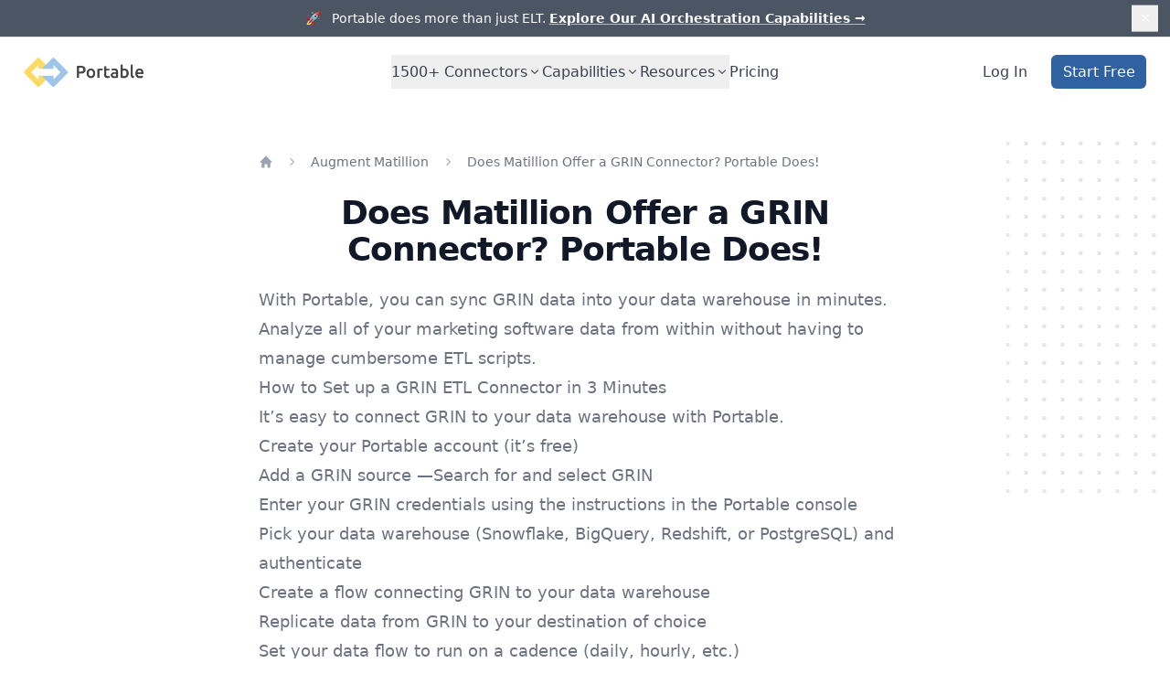

--- FILE ---
content_type: text/html; charset=utf-8
request_url: https://portable.io/learn/does-matillion-have-a-grin-connector
body_size: 6782
content:
<!DOCTYPE html><html><head><meta charSet="utf-8"/><meta name="viewport" content="width=device-width"/><title>Does Matillion Offer a GRIN Connector? Portable Does!</title><meta name="title" property="og:title" content="Does Matillion Offer a GRIN Connector? Portable Does!"/><meta name="description" property="og:description" content="It&#x27;s important to find the right ETL tool to connect GRIN to your data warehouse. Does Matillion offer a GRIN connector? Portable Does!"/><meta name="image" property="og:image"/><meta name="type" property="og:type" content="website"/><meta name="locale" property="og:locale" content="en_US"/><meta name="url" property="og:url" content="https://portable.io/learn/does-matillion-have-a-grin-connector"/><link rel="canonical" href="https://portable.io/learn/does-matillion-have-a-grin-connector"/><meta name="next-head-count" content="10"/><link rel="preload" href="/_next/static/css/318530cbfa2a857e.css" as="style"/><link rel="stylesheet" href="/_next/static/css/318530cbfa2a857e.css" data-n-g=""/><noscript data-n-css=""></noscript><script defer="" nomodule="" src="/_next/static/chunks/polyfills-78c92fac7aa8fdd8.js"></script><script src="/_next/static/chunks/webpack-6ef43a8d4a395f49.js" defer=""></script><script src="/_next/static/chunks/framework-ecc4130bc7a58a64.js" defer=""></script><script src="/_next/static/chunks/main-48a2be0192cdda09.js" defer=""></script><script src="/_next/static/chunks/pages/_app-144b8db1f256c486.js" defer=""></script><script src="/_next/static/chunks/996-0c3b85cea13847a4.js" defer=""></script><script src="/_next/static/chunks/385-293382b8a1fddc7f.js" defer=""></script><script src="/_next/static/chunks/756-9c1e77615d001298.js" defer=""></script><script src="/_next/static/chunks/180-630604fb99c71a53.js" defer=""></script><script src="/_next/static/chunks/pages/learn/%5Bslug%5D-9752fee3f40d7507.js" defer=""></script><script src="/_next/static/mfoKwzUB9FUH-xBiZNLlT/_buildManifest.js" defer=""></script><script src="/_next/static/mfoKwzUB9FUH-xBiZNLlT/_ssgManifest.js" defer=""></script></head><body><div id="__next"><header class="sticky top-0 z-50 bg-white"><div class="border-b border-gray-200"><div class="relative isolate flex items-center justify-center overflow-hidden bg-gray-600 px-6 py-2.5 sm:px-3.5"><p class="text-sm leading-6 text-center text-white">🚀   Portable does more than just ELT.<!-- --> <a class="font-semibold underline underline-offset-4 decoration-white/60 hover:decoration-white" href="/product/ai-automation">Explore Our AI Orchestration Capabilities <span aria-hidden="true">→</span></a></p><button type="button" aria-label="Dismiss" class="absolute right-2 sm:right-4 top-1/2 -translate-y-1/2 p-2 focus-visible:outline focus-visible:outline-2 focus-visible:outline-offset-2 focus-visible:outline-white/80"><svg xmlns="http://www.w3.org/2000/svg" viewBox="0 0 20 20" fill="currentColor" aria-hidden="true" data-slot="icon" class="size-5 text-white"><path d="M6.28 5.22a.75.75 0 0 0-1.06 1.06L8.94 10l-3.72 3.72a.75.75 0 1 0 1.06 1.06L10 11.06l3.72 3.72a.75.75 0 1 0 1.06-1.06L11.06 10l3.72-3.72a.75.75 0 0 0-1.06-1.06L10 8.94 6.28 5.22Z"></path></svg></button></div></div><nav aria-label="Global" class="mx-auto flex max-w-7xl items-center justify-between p-6 lg:px-8"><div class="flex lg:flex-1"><a class="-m-1.5 p-1.5" href="/"><span class="sr-only">Portable</span><img class="h-8 w-auto sm:h-10" src="/portable_logo_black.png" alt="Portable Logo"/></a></div><div class="flex lg:hidden"><button type="button" class="-m-2.5 inline-flex items-center justify-center rounded-md p-2.5 text-gray-700"><span class="sr-only">Open main menu</span><svg xmlns="http://www.w3.org/2000/svg" fill="none" viewBox="0 0 24 24" stroke-width="1.5" stroke="currentColor" aria-hidden="true" data-slot="icon" class="h-6 w-6"><path stroke-linecap="round" stroke-linejoin="round" d="M3.75 6.75h16.5M3.75 12h16.5m-16.5 5.25h16.5"></path></svg></button></div><nav class="hidden lg:flex lg:gap-x-12"><div data-headlessui-state=""><button class="inline-flex items-center gap-x-1 py-2 leading-6 text-base font-medium text-gray-700 hover:text-gray-900 focus:outline-none" type="button" aria-expanded="false" data-headlessui-state=""><span>1500+<!-- --> Connectors</span><svg xmlns="http://www.w3.org/2000/svg" viewBox="0 0 20 20" fill="currentColor" aria-hidden="true" data-slot="icon" class="h-5 w-5 -mt-0.5 transition-transform rotate-0"><path fill-rule="evenodd" d="M5.22 8.22a.75.75 0 0 1 1.06 0L10 11.94l3.72-3.72a.75.75 0 1 1 1.06 1.06l-4.25 4.25a.75.75 0 0 1-1.06 0L5.22 9.28a.75.75 0 0 1 0-1.06Z" clip-rule="evenodd"></path></svg></button></div><div data-headlessui-state=""><button class="inline-flex items-center gap-x-1 py-2 leading-6 text-base font-medium text-gray-700 hover:text-gray-900 focus:outline-none" type="button" aria-expanded="false" data-headlessui-state=""><span>Capabilities</span><svg xmlns="http://www.w3.org/2000/svg" viewBox="0 0 20 20" fill="currentColor" aria-hidden="true" data-slot="icon" class="h-5 w-5 -mt-0.5 transition-transform rotate-0"><path fill-rule="evenodd" d="M5.22 8.22a.75.75 0 0 1 1.06 0L10 11.94l3.72-3.72a.75.75 0 1 1 1.06 1.06l-4.25 4.25a.75.75 0 0 1-1.06 0L5.22 9.28a.75.75 0 0 1 0-1.06Z" clip-rule="evenodd"></path></svg></button></div><div data-headlessui-state=""><button class="inline-flex items-center gap-x-1 py-2 leading-6 text-base font-medium text-gray-700 hover:text-gray-900 focus:outline-none" type="button" aria-expanded="false" data-headlessui-state=""><span>Resources</span><svg xmlns="http://www.w3.org/2000/svg" viewBox="0 0 20 20" fill="currentColor" aria-hidden="true" data-slot="icon" class="h-5 w-5 -mt-0.5 transition-transform rotate-0"><path fill-rule="evenodd" d="M5.22 8.22a.75.75 0 0 1 1.06 0L10 11.94l3.72-3.72a.75.75 0 1 1 1.06 1.06l-4.25 4.25a.75.75 0 0 1-1.06 0L5.22 9.28a.75.75 0 0 1 0-1.06Z" clip-rule="evenodd"></path></svg></button></div><a class="inline-flex items-center gap-x-1 py-2 leading-6 text-base font-medium text-gray-700 hover:text-gray-900 focus:outline-none" href="/pricing">Pricing</a></nav><div hidden="" style="position:fixed;top:1px;left:1px;width:1px;height:0;padding:0;margin:-1px;overflow:hidden;clip:rect(0, 0, 0, 0);white-space:nowrap;border-width:0;display:none"></div><div class="hidden lg:flex lg:flex-1 lg:justify-end items-center space-x-8"><a class="inline-flex items-center gap-x-1 py-2 leading-6 text-base font-medium text-gray-700 hover:text-gray-900 focus:outline-none" href="https://app.portable.io/">Log In</a><a class="inline-flex items-center justify-center px-4 py-2 rounded-md text-base font-medium text-white bg-[#3061A1] hover:bg-[#4075B2]" href="https://app.portable.io/signup?utm_source=header&amp;utm_page=">Start Free</a></div></nav><div hidden="" style="position:fixed;top:1px;left:1px;width:1px;height:0;padding:0;margin:-1px;overflow:hidden;clip:rect(0, 0, 0, 0);white-space:nowrap;border-width:0;display:none"></div></header><div class="relative overflow-hidden bg-white py-16"><div class="hidden lg:absolute lg:inset-y-0 lg:block lg:h-full lg:w-full lg:[overflow-anchor:none]"><div class="relative mx-auto h-full max-w-prose text-lg" aria-hidden="true"><svg class="absolute top-12 left-full translate-x-32 transform" width="404" height="384" fill="none" viewBox="0 0 404 384"><defs><pattern id="74b3fd99-0a6f-4271-bef2-e80eeafdf357" x="0" y="0" width="20" height="20" patternUnits="userSpaceOnUse"><rect x="0" y="0" width="4" height="4" class="text-gray-200" fill="currentColor"></rect></pattern></defs><rect width="404" height="384" fill="url(#74b3fd99-0a6f-4271-bef2-e80eeafdf357)"></rect></svg><svg class="absolute top-1/2 right-full -translate-y-1/2 -translate-x-32 transform" width="404" height="384" fill="none" viewBox="0 0 404 384"><defs><pattern id="f210dbf6-a58d-4871-961e-36d5016a0f49" x="0" y="0" width="20" height="20" patternUnits="userSpaceOnUse"><rect x="0" y="0" width="4" height="4" class="text-gray-200" fill="currentColor"></rect></pattern></defs><rect width="404" height="384" fill="url(#f210dbf6-a58d-4871-961e-36d5016a0f49)"></rect></svg><svg class="absolute bottom-12 left-full translate-x-32 transform" width="404" height="384" fill="none" viewBox="0 0 404 384"><defs><pattern id="d3eb07ae-5182-43e6-857d-35c643af9034" x="0" y="0" width="20" height="20" patternUnits="userSpaceOnUse"><rect x="0" y="0" width="4" height="4" class="text-gray-200" fill="currentColor"></rect></pattern></defs><rect width="404" height="384" fill="url(#d3eb07ae-5182-43e6-857d-35c643af9034)"></rect></svg></div></div><div class="relative px-4 sm:px-6 lg:px-8"><div class="mx-auto max-w-prose text-lg"><nav class="flex mb-8" aria-label="Breadcrumb"><ol role="list" class="flex items-center space-x-4"><li><div class="text-gray-400 hover:text-gray-500"><a href="/learn"><svg xmlns="http://www.w3.org/2000/svg" viewBox="0 0 20 20" fill="currentColor" aria-hidden="true" data-slot="icon" class="h-5 w-5 flex-shrink-0"><path fill-rule="evenodd" d="M9.293 2.293a1 1 0 0 1 1.414 0l7 7A1 1 0 0 1 17 11h-1v6a1 1 0 0 1-1 1h-2a1 1 0 0 1-1-1v-3a1 1 0 0 0-1-1H9a1 1 0 0 0-1 1v3a1 1 0 0 1-1 1H5a1 1 0 0 1-1-1v-6H3a1 1 0 0 1-.707-1.707l7-7Z" clip-rule="evenodd"></path></svg><span class="sr-only">Home</span></a></div></li><li><div class="flex items-center"><svg xmlns="http://www.w3.org/2000/svg" viewBox="0 0 20 20" fill="currentColor" aria-hidden="true" data-slot="icon" class="h-5 w-5 flex-shrink-0 text-gray-400"><path fill-rule="evenodd" d="M8.22 5.22a.75.75 0 0 1 1.06 0l4.25 4.25a.75.75 0 0 1 0 1.06l-4.25 4.25a.75.75 0 0 1-1.06-1.06L11.94 10 8.22 6.28a.75.75 0 0 1 0-1.06Z" clip-rule="evenodd"></path></svg><a class="ml-4 text-sm font-medium text-gray-500 hover:text-gray-700" aria-current="false" href="/learn/tag/augment-matillion">Augment Matillion</a></div></li><li><div class="flex items-center"><svg xmlns="http://www.w3.org/2000/svg" viewBox="0 0 20 20" fill="currentColor" aria-hidden="true" data-slot="icon" class="h-5 w-5 flex-shrink-0 text-gray-400"><path fill-rule="evenodd" d="M8.22 5.22a.75.75 0 0 1 1.06 0l4.25 4.25a.75.75 0 0 1 0 1.06l-4.25 4.25a.75.75 0 0 1-1.06-1.06L11.94 10 8.22 6.28a.75.75 0 0 1 0-1.06Z" clip-rule="evenodd"></path></svg><a class="ml-4 text-sm font-medium text-gray-500 hover:text-gray-700" aria-current="page" href="/learn/does-matillion-have-a-grin-connector">Does Matillion Offer a GRIN Connector? Portable Does!</a></div></li></ol></nav><h1><span class="mt-2 block text-center text-3xl font-bold leading-8 tracking-tight text-gray-900 sm:text-4xl">Does Matillion Offer a GRIN Connector? Portable Does!</span></h1></div><div class="prose prose-lg prose-blue mx-auto mt-6 text-gray-500"><p>With Portable, you can sync GRIN data into your data warehouse in minutes. Analyze all of your
marketing software data from within  without having to manage cumbersome ETL scripts.</p>
<h2>How to Set up a GRIN ETL Connector in 3 Minutes</h2>
<p>It’s easy to connect GRIN to your data warehouse with Portable.</p>
<ol>
<li><a href="https://app.portable.io/signup">Create your Portable account</a> (it’s free)</li>
<li>Add a GRIN source —Search for and select GRIN</li>
<li>Enter your GRIN credentials using the instructions in the Portable console</li>
<li>Pick your data warehouse (Snowflake, BigQuery, Redshift, or PostgreSQL) and authenticate</li>
<li>Create a flow connecting GRIN to your data warehouse</li>
<li>Replicate data from GRIN to your destination of choice</li>
<li>Set your data flow to run on a cadence (daily, hourly, etc.)</li>
</ol>
<h2>The Benefits of a No-Code GRIN ETL Solution</h2>
<p>Business intelligence teams love creating value from data. And the easiest way to get started is by using a no-code tool
like Matillion for the most common data sources:</p>
<ul>
<li><strong>Applications like:</strong> Google Ads, Google Analytics, Google Sheets, Facebook Ads, LinkedIn Ads, Salesforce, Shopify,
etc.</li>
<li><strong>Databases like:</strong> MySQL, SQL Server, MongoDB, etc.</li>
</ul>
<p>By using a SaaS ETL solution like Matillion or Portable, you can focus your efforts on building dashboards,
writing SQL, and generating business value instead of deploying and maintaining infrastructure.</p>
<h2>What’s included in Matillion’s product?</h2>
<ol>
<li>110+ data source connectors</li>
<li>Available in both cloud-based and on-premise versions</li>
<li>Cloud-based GUI-based data transformations</li>
<li>Pricing model based on consumption</li>
<li>Integration with Matillion Data Loader and Matillion ETL</li>
</ol>
<p>Matillion is a great place to get started, but as you build out your data team, you will start to receive more
nuanced requests for analytics.</p>
<p>As more requests for insights make their way into your backlog, you won’t be able to repurpose data from your existing
data sources (like your product database and CRM system) into new dashboards, so you will need to integrate
GRIN and other bespoke applications into your data warehouse.</p>
<p>The question is: How?</p>
<h2>What Is the Best Solution for Bespoke Long-Tail Connectors Like GRIN</h2>
<p>GRIN isn’t the most niche platform out there, but it’s not as common as Salesforce, SAP, or Oracle.
(Trust us, there are some pretty <a href="/connectors">niche connectors</a> out there. We’ve integrated with
them!)</p>
<p>As you search for a reliable way to sync data from GRIN to Snowflake, BigQuery, Redshift, or PostgreSQL,
it’s important to understand your options.</p>
<h3>Problem: The options for a GRIN connector aren’t great</h3>
<p>Historically, your options for a GRIN data pipeline were limited:</p>
<ol>
<li>Read the GRIN API documentation and build a custom integration yourself</li>
<li>Find a way to build and maintain your custom connector within Matillion</li>
<li>Hire a data consultant to build and maintain the data pipeline</li>
<li>Ignore the request, give up on accessing the data, and don’t build the dashboard</li>
</ol>
<h3>Solution: Portable already has a prebuilt GRIN connector</h3>
<p>Without writing a line of code you can start syncing data from GRIN to your
data warehouse, today. Here are four common GRIN integrations you can try out.</p>
<ol>
<li><a href="/connectors/grin/snowflake">GRIN to Snowflake Integration</a></li>
<li><a href="/connectors/grin/bigquery">GRIN to Google BigQuery Integration</a></li>
<li><a href="/connectors/grin/redshift">GRIN to Amazon Redshift Integration</a></li>
<li><a href="/connectors/grin/postgresql">GRIN to PostgreSQL Integration</a></li>
</ol>
<p>Once you sync data with Portable, it’s easy to get the information you need. Our team is always excited to add new
connectors, new endpoints, and new fields —development is fast and entirely free.</p>
<h2>How Do You Create Value From a GRIN ETL Pipeline?</h2>
<p>At Portable, we handle the development and maintenance of your GRIN pipeline, so you can focus on
creating business value with analytics, automation, and external data products.</p>
<p>Here are a few ideas for sales analytics dashboards to help get you started creating value from your GRIN
integration.</p>
<ol>
<li><strong>Open Tasks (By Assignee)</strong> —If your team is analyzing tasks, it&#x27;s easy to build a quick summary of open tasks
for each assignee to help to keep everyone in the loop.</li>
<li><strong>Overdue Tasks (By Project)</strong> —Every once in a while, tasks are delayed. Setting up alerts or notifications
when tasks are overdue within a project can help your team stay on track.</li>
<li><strong>Average Time To Complete Tasks (By Month Created)</strong> —For operational teams and support teams, the completion
time for tasks can be a great metric to help streamline processes. By showing trend data of the average time to
complete tasks, you can better understand how your operational initiatives are working and consistently strive to
support clients in real time.</li>
</ol>
<p>During the process of converting raw data into insights, you should check out tools like DBT, Coalesce, and Narrator for
transformation, and tools like Mode, Looker, Tableau, Retool, and Power BI to generate dashboards and insights for users.</p>
<h2>What Are the Benefits of Using Portable for Your GRIN ETL Workflow?</h2>
<p>In addition to providing a reliable, no-code, simple integration from GRIN to your data warehouse,
Portable includes all of the functionality you would expect from a best-in-class data integration tool:</p>
<ol>
<li>300+ data source connectors</li>
<li>Support for the major data warehouses as destinations</li>
<li>Unlimited data volumes</li>
<li>Free development of new data sources</li>
<li>Email and Slack notifications</li>
<li>Hands-on support and maintenance</li>
</ol>
<p>And in addition to GRIN, Portable offers over 300 other data sources. Some of the
applications are widely used tools like Mailchimp, Zendesk, Twilio, Jira, or Asana, while other tools are much more
industry-specific and nuanced.</p>
<h2>Ready to Get Started? Sign up for Portable Today!</h2>
<p>Pricing is simple, predictable, and based on connectors instead of data volume.</p>
<p>It’s free to sign up and start moving GRIN data.</p></div></div></div><footer class="bg-white" aria-labelledby="footer-heading"><h2 id="footer-heading" class="sr-only">Footer</h2><div class="max-w-7xl mx-auto py-12 px-4 sm:px-6 lg:py-16 lg:px-8"><div class="xl:grid xl:grid-cols-3 xl:gap-8"><div class="xl:col-span-1"><button href="/"><img class="h-16" src="/portable_icon_square.png" alt="Portable"/></button><p class="text-gray-500 text-base mt-8">244 5th Avenue, Suite #B43</p><p class="text-gray-500 text-base mb-4">New York, NY 10001</p><p class="text-gray-500 text-base"><a href="/cdn-cgi/l/email-protection" class="__cf_email__" data-cfemail="583b37362c393b2c1828372a2c393a343d763137">[email&#160;protected]</a></p></div><div class="mt-12 grid grid-cols-2 gap-8 xl:mt-0 xl:col-span-2"><div class="md:grid md:grid-cols-4 md:gap-6 col-span-2"><div class="mt-12 md:mt-0"><h3 class="text-sm font-semibold text-gray-400 tracking-wider uppercase">Product</h3><ul role="list" class="mt-4 space-y-4"><li><a class="text-base text-gray-500 hover:text-gray-900" href="/connectors">Connector Catalog</a></li><li><a class="text-base text-gray-500 hover:text-gray-900" href="/pricing">Pricing</a></li><li><a class="text-base text-gray-500 hover:text-gray-900" href="https://developer.portable.io/">API Documentation</a></li></ul></div><div><h3 class="text-sm font-semibold text-gray-400 tracking-wider uppercase">Solutions</h3><ul role="list" class="mt-4 space-y-4"><li><a class="text-base text-gray-500 hover:text-gray-900" href="/product/snowflake-etl-connectors">Snowflake ETL</a></li><li><a class="text-base text-gray-500 hover:text-gray-900" href="/product/bigquery-etl-connectors">BigQuery ETL</a></li><li><a class="text-base text-gray-500 hover:text-gray-900" href="/product/redshift-etl-connectors">Redshift ETL</a></li><li><a class="text-base text-gray-500 hover:text-gray-900" href="/product/postgresql-etl-connectors">PostgreSQL ETL</a></li></ul></div><div class="mt-12 md:mt-0"><h3 class="text-sm font-semibold text-gray-400 tracking-wider uppercase">Resources</h3><ul role="list" class="mt-4 space-y-4"><li><a class="text-base text-gray-500 hover:text-gray-900" href="/learn/best-etl-tools">100 Best ETL Tools</a></li><li><a class="text-base text-gray-500 hover:text-gray-900" href="/learn/top-5-elt-tools-for-your-modern-data-stack">Top ELT Tools</a></li><li><a class="text-base text-gray-500 hover:text-gray-900" href="/amazon-selling-partners">Products for Amazon Selling Partners</a></li><li><a class="text-base text-gray-500 hover:text-gray-900" href="/fulfillment">Fulfillment</a></li></ul></div><div class="mt-12 md:mt-0"><h3 class="text-sm font-semibold text-gray-400 tracking-wider uppercase">Legal</h3><ul role="list" class="mt-4 space-y-4"><li><a class="text-base text-gray-500 hover:text-gray-900" href="/security">Security</a></li><li><a class="text-base text-gray-500 hover:text-gray-900" href="/privacy">Privacy</a></li><li><a class="text-base text-gray-500 hover:text-gray-900" href="/terms">Terms</a></li></ul></div></div></div></div><div class="mt-12 border-t border-gray-200 pt-8"><p class="text-base text-gray-400 xl:text-center">© <!-- -->2026<!-- --> Portable, Inc. All rights reserved.<!-- --> </p></div></div></footer></div><script data-cfasync="false" src="/cdn-cgi/scripts/5c5dd728/cloudflare-static/email-decode.min.js"></script><script id="__NEXT_DATA__" type="application/json">{"props":{"pageProps":{"title":"Does Matillion Offer a GRIN Connector? Portable Does!","slug":"does-matillion-have-a-grin-connector","summary":"It's important to find the right ETL tool to connect GRIN to your data warehouse. Does Matillion offer a GRIN connector? Portable Does!","markdownContent":"\nWith Portable, you can sync GRIN data into your data warehouse in minutes. Analyze all of your\nmarketing software data from within  without having to manage cumbersome ETL scripts.\n\n## How to Set up a GRIN ETL Connector in 3 Minutes\n\nIt’s easy to connect GRIN to your data warehouse with Portable.\n\n1. [Create your Portable account](https://app.portable.io/signup) (it’s free)\n2. Add a GRIN source \u0026mdash;Search for and select GRIN\n3. Enter your GRIN credentials using the instructions in the Portable console\n4. Pick your data warehouse (Snowflake, BigQuery, Redshift, or PostgreSQL) and authenticate\n5. Create a flow connecting GRIN to your data warehouse\n6. Replicate data from GRIN to your destination of choice\n7. Set your data flow to run on a cadence (daily, hourly, etc.)\n\n## The Benefits of a No-Code GRIN ETL Solution\n\nBusiness intelligence teams love creating value from data. And the easiest way to get started is by using a no-code tool\nlike Matillion for the most common data sources:\n\n- **Applications like:** Google Ads, Google Analytics, Google Sheets, Facebook Ads, LinkedIn Ads, Salesforce, Shopify,\n  etc.\n- **Databases like:** MySQL, SQL Server, MongoDB, etc.\n\nBy using a SaaS ETL solution like Matillion or Portable, you can focus your efforts on building dashboards,\nwriting SQL, and generating business value instead of deploying and maintaining infrastructure.\n\n## What’s included in Matillion’s product?\n\n1. 110+ data source connectors\n2. Available in both cloud-based and on-premise versions\n3. Cloud-based GUI-based data transformations\n4. Pricing model based on consumption\n5. Integration with Matillion Data Loader and Matillion ETL\n\nMatillion is a great place to get started, but as you build out your data team, you will start to receive more\nnuanced requests for analytics.\n\nAs more requests for insights make their way into your backlog, you won’t be able to repurpose data from your existing\ndata sources (like your product database and CRM system) into new dashboards, so you will need to integrate\nGRIN and other bespoke applications into your data warehouse.\n\nThe question is: How?\n\n## What Is the Best Solution for Bespoke Long-Tail Connectors Like GRIN\n\nGRIN isn’t the most niche platform out there, but it’s not as common as Salesforce, SAP, or Oracle.\n(Trust us, there are some pretty [niche connectors](/connectors) out there. We’ve integrated with\nthem!)\n\nAs you search for a reliable way to sync data from GRIN to Snowflake, BigQuery, Redshift, or PostgreSQL,\nit’s important to understand your options.\n\n### Problem: The options for a GRIN connector aren’t great\n\nHistorically, your options for a GRIN data pipeline were limited:\n\n1) Read the GRIN API documentation and build a custom integration yourself\n2) Find a way to build and maintain your custom connector within Matillion\n3) Hire a data consultant to build and maintain the data pipeline\n4) Ignore the request, give up on accessing the data, and don’t build the dashboard\n\n### Solution: Portable already has a prebuilt GRIN connector\n\nWithout writing a line of code you can start syncing data from GRIN to your\ndata warehouse, today. Here are four common GRIN integrations you can try out.\n\n1. [GRIN to Snowflake Integration](/connectors/grin/snowflake)\n2. [GRIN to Google BigQuery Integration](/connectors/grin/bigquery)\n3. [GRIN to Amazon Redshift Integration](/connectors/grin/redshift)\n4. [GRIN to PostgreSQL Integration](/connectors/grin/postgresql)\n\nOnce you sync data with Portable, it’s easy to get the information you need. Our team is always excited to add new\nconnectors, new endpoints, and new fields \u0026mdash;development is fast and entirely free.\n\n## How Do You Create Value From a GRIN ETL Pipeline?\n\nAt Portable, we handle the development and maintenance of your GRIN pipeline, so you can focus on\ncreating business value with analytics, automation, and external data products.\n\nHere are a few ideas for sales analytics dashboards to help get you started creating value from your GRIN\nintegration.\n\n1. **Open Tasks (By Assignee)** \u0026mdash;If your team is analyzing tasks, it's easy to build a quick summary of open tasks\n   for each assignee to help to keep everyone in the loop.\n2. **Overdue Tasks (By Project)** \u0026mdash;Every once in a while, tasks are delayed. Setting up alerts or notifications\n   when tasks are overdue within a project can help your team stay on track.\n3. **Average Time To Complete Tasks (By Month Created)** \u0026mdash;For operational teams and support teams, the completion\n   time for tasks can be a great metric to help streamline processes. By showing trend data of the average time to\n   complete tasks, you can better understand how your operational initiatives are working and consistently strive to\n   support clients in real time.\n\nDuring the process of converting raw data into insights, you should check out tools like DBT, Coalesce, and Narrator for\ntransformation, and tools like Mode, Looker, Tableau, Retool, and Power BI to generate dashboards and insights for users.\n\n## What Are the Benefits of Using Portable for Your GRIN ETL Workflow?\n\nIn addition to providing a reliable, no-code, simple integration from GRIN to your data warehouse,\nPortable includes all of the functionality you would expect from a best-in-class data integration tool:\n\n1. 300+ data source connectors\n2. Support for the major data warehouses as destinations\n3. Unlimited data volumes\n4. Free development of new data sources\n5. Email and Slack notifications\n6. Hands-on support and maintenance\n\nAnd in addition to GRIN, Portable offers over 300 other data sources. Some of the\napplications are widely used tools like Mailchimp, Zendesk, Twilio, Jira, or Asana, while other tools are much more\nindustry-specific and nuanced.\n\n## Ready to Get Started? Sign up for Portable Today!\n\nPricing is simple, predictable, and based on connectors instead of data volume.\n\nIt’s free to sign up and start moving GRIN data.\n  ","breadcrumbs":[{"name":"Augment Matillion","url":"/learn/tag/augment-matillion"},{"name":"Does Matillion Offer a GRIN Connector? Portable Does!","url":"/learn/does-matillion-have-a-grin-connector"}]},"__N_SSG":true},"page":"/learn/[slug]","query":{"slug":"does-matillion-have-a-grin-connector"},"buildId":"mfoKwzUB9FUH-xBiZNLlT","isFallback":false,"gsp":true,"scriptLoader":[]}</script></body></html>

--- FILE ---
content_type: application/javascript; charset=UTF-8
request_url: https://portable.io/_next/static/chunks/pages/index-496aeeb8ee5e2085.js
body_size: 13400
content:
(self.webpackChunk_N_E=self.webpackChunk_N_E||[]).push([[405],{8312:function(e,t,s){(window.__NEXT_P=window.__NEXT_P||[]).push(["/",function(){return s(6604)}])},6436:function(e,t,s){"use strict";var a=s(5893),n=s(9005),l=s(7294),r=s(1664),i=s.n(r);t.Z=()=>{let[e,t]=(0,l.useState)(!1);return e?(0,a.jsx)("div",{className:"relative bg-blue-600",children:(0,a.jsxs)("div",{className:"max-w-7xl mx-auto py-3 px-3 sm:px-6 lg:px-8",children:[(0,a.jsx)("div",{className:"pr-16 sm:text-center sm:px-16",children:(0,a.jsxs)("p",{className:"font-medium text-white",children:[(0,a.jsx)("span",{className:"md:hidden",children:"We launched a blog for data teams!"}),(0,a.jsx)("span",{className:"hidden md:inline",children:"We launched a blog to share ideas for data teams!"}),(0,a.jsx)("span",{className:"block sm:ml-2 sm:inline-block",children:(0,a.jsxs)(i(),{href:"/learn",passHref:!0,className:"text-white font-bold underline",children:[" ","Check it out",(0,a.jsx)("span",{"aria-hidden":"true",children:"→"})]})})]})}),(0,a.jsx)("div",{className:"absolute inset-y-0 right-0 pt-1 pr-1 flex items-start sm:pt-1 sm:pr-2 sm:items-start",children:(0,a.jsxs)("button",{type:"button",className:"flex p-2 rounded-md hover:bg-blue-500 focus:outline-none focus:ring-2 focus:ring-white",onClick:()=>t(!1),children:[(0,a.jsx)("span",{className:"sr-only",children:"Dismiss"}),(0,a.jsx)(n.Z,{className:"h-6 w-6 text-white","aria-hidden":"true"})]})})]})}):(0,a.jsx)(a.Fragment,{})}},3828:function(e,t,s){"use strict";s.d(t,{Z:function(){return l}});var a=s(5893),n=s(7294);function l(e){let{isOpen:t,onClose:s}=e,[l,r]=(0,n.useState)([]),[i,o]=(0,n.useState)(""),[c,d]=(0,n.useState)(!1),[m,x]=(0,n.useState)("connector"),[h,u]=(0,n.useState)(""),[g,p]=(0,n.useState)(""),f=(0,n.useRef)(null),b=()=>{var e;null===(e=f.current)||void 0===e||e.scrollIntoView({behavior:"smooth"})};(0,n.useEffect)(()=>{b()},[l]),(0,n.useEffect)(()=>{t&&0===l.length&&r([{id:"1",text:"Hi! I'd be happy to help you request a custom connector. What connector do you need?",isBot:!0,timestamp:new Date}])},[t,l.length]);let j=function(e){let t=arguments.length>1&&void 0!==arguments[1]&&arguments[1],s={id:Date.now().toString(),text:e,isBot:t,timestamp:new Date};r(e=>[...e,s])},v=async(e,t)=>{try{if(!(await fetch("/api/connector-request",{method:"POST",headers:{"Content-Type":"application/json"},body:JSON.stringify({connectorName:e,userEmail:t})})).ok)throw Error("Failed to send request");return!0}catch(e){return console.error("Error sending connector request:",e),!1}},w=async e=>{if(e.preventDefault(),!i.trim()||c)return;let t=i.trim();j(t,!1),o(""),d(!0),setTimeout(async()=>{"connector"===m?(u(t),j("Great! Now I'll need your email address to send you updates on the connector development.",!0),x("email")):"email"===m&&(p(t),await v(h,t)?j("Perfect! I've sent your connector request to our team. We'll be in touch soon with updates on the development timeline. Thank you!",!0):j("I apologize, but there was an issue sending your request. Please try again or contact support@portable.io directly.",!0),x("complete"),setTimeout(()=>{s(),y()},3500)),d(!1)},1e3)},y=()=>{r([]),o(""),x("connector"),u(""),p(""),d(!1)};return t?(0,a.jsx)("div",{className:"fixed inset-0 bg-black bg-opacity-50 flex items-center justify-center z-50 p-4",children:(0,a.jsxs)("div",{className:"bg-white rounded-2xl shadow-xl w-full max-w-md max-h-[80vh] flex flex-col",children:[(0,a.jsxs)("div",{className:"flex items-center justify-between p-6 border-b border-gray-200",children:[(0,a.jsx)("h2",{className:"text-xl font-semibold text-gray-900",children:"Request Custom Connector"}),(0,a.jsx)("button",{onClick:()=>{s(),y()},className:"text-gray-400 hover:text-gray-600 transition",children:(0,a.jsx)("svg",{className:"w-6 h-6",fill:"none",stroke:"currentColor",viewBox:"0 0 24 24",children:(0,a.jsx)("path",{strokeLinecap:"round",strokeLinejoin:"round",strokeWidth:2,d:"M6 18L18 6M6 6l12 12"})})})]}),(0,a.jsxs)("div",{className:"flex-1 overflow-y-auto p-6 space-y-4",children:[l.map(e=>(0,a.jsx)("div",{className:"flex ".concat(e.isBot?"justify-start":"justify-end"),children:(0,a.jsxs)("div",{className:"max-w-[80%] p-3 rounded-2xl ".concat(e.isBot?"bg-gray-100 text-gray-900":"bg-[#3061A1] text-white"),children:[(0,a.jsx)("p",{className:"text-sm",children:e.text}),(0,a.jsx)("p",{className:"text-xs mt-1 ".concat(e.isBot?"text-gray-500":"text-blue-100"),children:e.timestamp.toLocaleTimeString([],{hour:"2-digit",minute:"2-digit"})})]})},e.id)),c&&(0,a.jsx)("div",{className:"flex justify-start",children:(0,a.jsx)("div",{className:"bg-gray-100 text-gray-900 p-3 rounded-2xl",children:(0,a.jsxs)("div",{className:"flex space-x-1",children:[(0,a.jsx)("div",{className:"w-2 h-2 bg-gray-400 rounded-full animate-bounce",style:{animationDelay:"0s"}}),(0,a.jsx)("div",{className:"w-2 h-2 bg-gray-400 rounded-full animate-bounce",style:{animationDelay:"0.1s"}}),(0,a.jsx)("div",{className:"w-2 h-2 bg-gray-400 rounded-full animate-bounce",style:{animationDelay:"0.2s"}})]})})}),(0,a.jsx)("div",{ref:f})]}),"complete"!==m&&(0,a.jsx)("div",{className:"p-6 border-t border-gray-200",children:(0,a.jsxs)("form",{onSubmit:w,className:"flex gap-2",children:[(0,a.jsx)("input",{type:"email"===m?"email":"text",value:i,onChange:e=>o(e.target.value),placeholder:"connector"===m?"Type the connector name...":"Enter your email address...",className:"flex-1 px-4 py-2 border border-gray-300 rounded-lg focus:outline-none focus:ring-2 focus:ring-[#3061A1] focus:border-transparent",disabled:c,required:!0}),(0,a.jsx)("button",{type:"submit",disabled:c||!i.trim(),className:"px-6 py-2 bg-[#3061A1] text-white rounded-lg hover:bg-[#2a558b] disabled:opacity-50 disabled:cursor-not-allowed transition",children:"Send"})]})})]})}):null}},7791:function(e,t,s){"use strict";s.d(t,{Z:function(){return r}});var a=s(5893),n=s(7294),l=s(2280);function r(){let[e,t]=(0,n.useState)([]),[s,r]=(0,n.useState)(""),[i,o]=(0,n.useState)(!1),[c,d]=(0,n.useState)("initial"),[m,x]=(0,n.useState)(""),[h,u]=(0,n.useState)(""),[g,p]=(0,n.useState)(!1),f=(0,n.useRef)(null),b=(0,n.useRef)(null);(0,n.useEffect)(()=>{if(f.current){let{scrollHeight:e,clientHeight:t}=f.current;f.current.scrollTo({top:e-t,behavior:"smooth"})}},[e,i,c]),(0,n.useEffect)(()=>{if("initial"===c){p(!0);let e=setTimeout(()=>{p(!1),j("Hi there! How can we help you today?",!0),d("menu")},1e3);return()=>clearTimeout(e)}},[c]);let j=function(e){let s=arguments.length>1&&void 0!==arguments[1]&&arguments[1],a=arguments.length>2&&void 0!==arguments[2]&&arguments[2],n={id:Math.random().toString(36).substr(2,9),text:e,isBot:s,isHtml:a,timestamp:new Date};t(e=>[...e,n])},v=e=>/^[^\s@]+@[^\s@]+\.[^\s@]+$/.test(e.trim()),w=()=>m.startsWith("Connector Request:")?"Any extra details? (source system, objects/endpoints, frequency, auth method)":m.startsWith("Support/Troubleshoot:")?"Anything else we should know? (expected vs actual behavior, errors, screenshots/logs)":m.startsWith("Demo Request:")?"What should we tailor the demo to? (use case, tools, timeline)":"Any additional context you'd like to share?",y=e=>{j(e,!1),o(!0),setTimeout(()=>{o(!1),"Get a demo"===e?(x("Demo Request:"),j("Great choice! You can book a demo directly here: <a href='http://portable.io/get-a-demo' target='_blank' class='underline font-bold text-[#3061A1]'>portable.io/get-a-demo</a>",!0,!0),j("If you’d like us to reach out, share a bit of context below — data sources you care about, your analytics environment, and where your company is based.",!0),d("context")):"Request a connector"===e?(x("Connector Request:"),j("Which integrations or endpoints are you looking for? We'll see if we have them prebuilt or if we can build them for you.",!0),d("connector")):"Troubleshoot"===e&&(x("Support/Troubleshoot:"),j("Sorry to hear you're having trouble — can you describe the issue? (what you expected, what happened, any error text)",!0),d("context"))},800)},N=async(e,t)=>{try{return(await fetch("/api/connector-request",{method:"POST",headers:{"Content-Type":"application/json"},body:JSON.stringify({connectorName:e,userEmail:t})})).ok}catch(e){return!1}},k=async e=>{if(e.preventDefault(),!s.trim()||i)return;let t=s.trim();j(t,!1),r(""),o(!0),setTimeout(async()=>{if("connector"===c){x(e=>"".concat(e,"\nContext: ").concat(t)),j(w(),!0),d("context"),o(!1);return}if("context"===c){x(e=>"".concat(e,"\nMore context: ").concat(t)),j("Thanks! What's the best email to reach you at?",!0),d("email"),o(!1);return}if("email"===c){if(!v(t)){j("That doesn't look like a valid email. Please enter something like name@company.com.",!0),o(!1);return}u(t),await N(m,t)?(j("Perfect — we’ve sent your request to our team. We’ll be in touch soon. Thank you!",!0),d("complete")):j("Hmm — something went wrong sending that. Please try again in a moment.",!0),o(!1);return}o(!1)},600)};return(0,a.jsx)("div",{className:"w-full h-full max-w-full mx-auto",children:(0,a.jsxs)("div",{className:"bg-white rounded-2xl shadow-xl w-full flex flex-col border border-gray-100 h-[450px] overflow-hidden",children:[(0,a.jsxs)("div",{className:"flex items-center justify-between p-4 border-b border-gray-200 shrink-0",children:[(0,a.jsxs)("div",{className:"flex items-center",children:[(0,a.jsx)("img",{src:"/ethan.jpeg",alt:"Support",className:"w-8 h-8 rounded-full object-cover mr-2 border border-gray-300"}),(0,a.jsx)("h2",{className:"text-lg font-semibold text-gray-900",children:"Portable Support"})]}),(0,a.jsx)("button",{onClick:()=>{t([]),r(""),d("initial"),x(""),u(""),o(!1)},className:"text-gray-400 hover:text-gray-600 transition",children:(0,a.jsx)(l.Z,{className:"w-5 h-5"})})]}),(0,a.jsxs)("div",{ref:f,className:"flex-1 overflow-y-auto p-4 space-y-4",children:[g&&(0,a.jsx)("div",{className:"flex justify-start",children:(0,a.jsxs)("div",{className:"bg-gray-100 p-3 rounded-xl flex space-x-1",children:[(0,a.jsx)("div",{className:"w-2 h-2 bg-gray-400 rounded-full animate-bounce"}),(0,a.jsx)("div",{className:"w-2 h-2 bg-gray-400 rounded-full animate-bounce [animation-delay:0.1s]"}),(0,a.jsx)("div",{className:"w-2 h-2 bg-gray-400 rounded-full animate-bounce [animation-delay:0.2s]"})]})}),e.map(e=>(0,a.jsx)("div",{className:"flex ".concat(e.isBot?"justify-start":"justify-end"),children:(0,a.jsx)("div",{className:"max-w-[85%] p-3 rounded-xl ".concat(e.isBot?"bg-gray-100 text-gray-900":"bg-[#3061A1] text-white"),children:e.isHtml?(0,a.jsx)("p",{className:"text-sm sm:text-base",dangerouslySetInnerHTML:{__html:e.text}}):(0,a.jsx)("p",{className:"text-sm sm:text-base",children:e.text})})},e.id)),"menu"===c&&!i&&(0,a.jsxs)("div",{className:"flex flex-wrap gap-2 items-start pb-2",children:[(0,a.jsx)("button",{onClick:()=>y("Get a demo"),className:"px-3 py-1.5 border-2 border-[#3061A1] text-[#3061A1] rounded-full hover:bg-[#3061A1] hover:text-white transition-all text-xs font-medium",children:"Get a demo"}),(0,a.jsx)("button",{onClick:()=>y("Request a connector"),className:"px-3 py-1.5 border-2 border-[#3061A1] text-[#3061A1] rounded-full hover:bg-[#3061A1] hover:text-white transition-all text-xs font-medium",children:"Request a connector"}),(0,a.jsx)("button",{onClick:()=>y("Troubleshoot"),className:"px-3 py-1.5 border-2 border-[#3061A1] text-[#3061A1] rounded-full hover:bg-[#3061A1] hover:text-white transition-all text-xs font-medium",children:"Troubleshoot"})]}),i&&(0,a.jsx)("div",{className:"flex justify-start",children:(0,a.jsxs)("div",{className:"bg-gray-100 p-3 rounded-xl flex space-x-1",children:[(0,a.jsx)("div",{className:"w-1.5 h-1.5 bg-gray-400 rounded-full animate-bounce"}),(0,a.jsx)("div",{className:"w-1.5 h-1.5 bg-gray-400 rounded-full animate-bounce [animation-delay:0.1s]"}),(0,a.jsx)("div",{className:"w-1.5 h-1.5 bg-gray-400 rounded-full animate-bounce [animation-delay:0.2s]"})]})})]}),("connector"===c||"context"===c||"email"===c)&&(0,a.jsx)("div",{className:"p-4 border-t border-gray-200 shrink-0 bg-gray-50",children:(0,a.jsxs)("form",{onSubmit:k,className:"flex gap-2",children:[(0,a.jsx)("input",{type:"email"===c?"email":"text",value:s,ref:b,onChange:e=>r(e.target.value),placeholder:"connector"===c?"Describe what you need...":"context"===c?"Add a bit more context...":"Enter your email address...",className:"flex-1 px-3 py-2 border border-gray-300 rounded-lg focus:ring-2 focus:ring-[#3061A1] outline-none text-sm",required:!0}),(0,a.jsx)("button",{type:"submit",className:"px-4 py-2 bg-[#3061A1] text-white rounded-lg font-semibold text-sm transition hover:bg-[#2a558b]",children:"Send"})]})}),"complete"===c&&(0,a.jsx)("div",{className:"p-4 border-t border-gray-200 text-center text-xs text-gray-500 shrink-0",children:"Click the refresh icon to start over."})]})})}},9437:function(e,t,s){"use strict";s.d(t,{M:function(){return r}});var a=s(5893),n=s(7294);let l=function(e){let t=arguments.length>1&&void 0!==arguments[1]&&arguments[1];return"https://api.portable.io/logo?spec=".concat(encodeURIComponent(e)).concat(t?"&size=thumbnail":"")},r=e=>{let{name:t,displayName:s,thumbnail:r}=e,[i,o]=(0,n.useState)(!1);return i||!t?(0,a.jsx)("span",{className:"inline-flex items-center justify-center ".concat(r?"h-14 w-14":"h-36 w-36"," rounded-full bg-gray-500"),children:(0,a.jsx)("span",{className:"".concat(r?"text-xl font-medium":"text-6xl font-bold"," leading-none text-white"),children:function(e){let t=arguments.length>1&&void 0!==arguments[1]?arguments[1]:"?";return e?e.replace(/\s+/," ").split(" ").slice(0,2).map(e=>e&&e[0].toUpperCase()).join(""):t}(t.replaceAll(" ",""))})}):(0,a.jsx)("img",{src:l(t,r),alt:s,onError:()=>{console.log("Logo failed:",t),o(!0)}})}},6604:function(e,t,s){"use strict";s.r(t),s.d(t,{BeforeAfterImage:function(){return B},EnterpriseFeaturesGrid:function(){return J},FastestDevelopment:function(){return Z},IntegrationsSection:function(){return O},LogoCloud:function(){return I},PredictablePricing:function(){return H},TabletFrame:function(){return M},UnrivaledSupport:function(){return F},WhyPortable:function(){return _},__N_SSG:function(){return q},default:function(){return $}});var a=s(5893),n=s(7791),l=s(5696),r=s(9008),i=s.n(r),o=s(6436),c=s(8849),d=s(7294),m=s(1664),x=s.n(m),h=s(9437),u=s(3828),g=s(7500);let p=["tiktok","google_ads","facebook_marketing","salesforce","netsuite_suitetalk","hubspot_crm","jira","intercom","zendesk_support","github","stripe","outreach"];function f(e){let{connectorList:t=[],featuredConnectors:s=p}=e,[n,l]=(0,d.useState)(""),[r,i]=(0,d.useState)(!1),o=(0,d.useMemo)(()=>{let e=[],a=[],l=new Set(s);t.forEach(t=>{l.has(t.name)?e.push(t):a.push(t)});let r=a.sort((e,t)=>{let{displayName:s}=e,{displayName:a}=t;return s<a?-1:s>a?1:0}),i=[...e.sort((e,t)=>s.indexOf(e.name)-s.indexOf(t.name)),...r];if(!n)return i;let o=n.toLowerCase();return i.filter(e=>e.displayName.toLowerCase().includes(o)||e.tagline&&e.tagline.toLowerCase().includes(o))},[t,s,n]);return(0,a.jsxs)("section",{className:"mx-auto max-w-7xl",children:[(0,a.jsxs)("div",{className:"rounded-2xl bg-white p-6 md:p-8 lg:p-10 ring-1 ring-slate-200/70 shadow-sm",children:[(0,a.jsxs)("div",{className:"flex items-center gap-3",children:[(0,a.jsx)("label",{htmlFor:"connector-search",className:"sr-only",children:"Search integrations"}),(0,a.jsxs)("div",{className:"relative w-full",children:[(0,a.jsx)("input",{id:"connector-search",type:"search",autoComplete:"off",placeholder:"Search ".concat(g.cY.total," integrations"),value:n,onChange:e=>l(e.target.value),className:"w-full rounded-xl border border-slate-200 bg-white px-4 py-3 pr-10 text-sm md:text-base outline-none ring-1 ring-transparent focus:ring-[#3061A1] focus:border-[#3061A1] transition"}),(0,a.jsxs)("svg",{"aria-hidden":"true",className:"pointer-events-none absolute right-3 top-1/2 -translate-y-1/2 h-5 w-5 text-slate-400",viewBox:"0 0 24 24",fill:"none",children:[(0,a.jsx)("circle",{cx:"11",cy:"11",r:"8",stroke:"currentColor",strokeWidth:"2",strokeLinecap:"round",strokeLinejoin:"round"}),(0,a.jsx)("path",{d:"M21 21L17.4 17.4",stroke:"currentColor",strokeWidth:"2",strokeLinecap:"round",strokeLinejoin:"round"})]})]})]}),(0,a.jsx)("div",{className:"mt-5 md:mt-6 max-h-[22rem] overflow-y-auto overscroll-contain pr-1",children:o.length>0?(0,a.jsx)("ul",{className:"grid grid-cols-1 sm:grid-cols-2 lg:grid-cols-3 gap-3 sm:gap-4",children:o.map(e=>(0,a.jsx)("li",{children:(0,a.jsxs)(x(),{href:"/connectors/".concat(e.normalizedName),className:"flex items-center gap-4 p-4 md:p-5 border rounded-xl bg-white hover:bg-slate-50 hover:shadow-sm transition",children:[(0,a.jsx)("div",{className:"shrink-0 h-10 w-10 md:h-12 md:w-12 flex items-center justify-center",children:(0,a.jsx)(h.M,{name:e.name,displayName:e.displayName,thumbnail:!0})}),(0,a.jsxs)("div",{className:"min-w-0",children:[(0,a.jsx)("p",{className:"text-sm md:text-base font-medium text-slate-900 truncate",children:e.displayName}),e.tagline&&(0,a.jsx)("p",{className:"text-xs md:text-sm text-slate-500 truncate",children:e.tagline})]})]})},e.name))}):(0,a.jsx)("div",{className:"mt-6",children:(0,a.jsxs)("div",{className:"rounded-2xl bg-white p-6 md:p-8 lg:p-10 ring-1 ring-slate-200/70 shadow-sm text-center",children:[(0,a.jsx)("h3",{className:"text-[22px] sm:text-3xl font-extrabold leading-tight tracking-[-0.01em] text-slate-900",children:"Can't find your connector?"}),(0,a.jsx)("p",{className:"mt-3 text-sm md:text-base text-slate-700 leading-relaxed max-w-2xl mx-auto",children:"Tell us what you're looking for — we build new connectors on-demand, fast."}),(0,a.jsx)("div",{className:"mt-6 flex flex-col sm:flex-row gap-3 justify-center",children:(0,a.jsxs)("button",{onClick:()=>i(!0),className:"inline-flex items-center justify-center rounded-md px-5 py-2.5 text-sm md:text-base font-semibold text-white bg-[#3061A1] hover:bg-[#2a558b] transition text-center shadow-sm",children:["Request a custom connector",(0,a.jsx)("span",{className:"ml-2",children:"→"})]})})]})})})]}),(0,a.jsx)(u.Z,{isOpen:r,onClose:()=>i(!1)})]})}var b=s(8296),j=s(5675),v=s.n(j),w=s(6180),y=s(1234),N=s(4135),k=s(7293),A=s(4449),S=s(9345),C=s(4357),W=s(1260),E=s(1980),T=s(7773),P=s(3454),q=!0;function B(e){let{beforeSrc:t="/overwhelmed.png",afterSrc:s="/happy.png",alt:n="Before / After",className:l=""}=e,[r,i]=(0,d.useState)(!0),o="px-4 py-1 text-sm rounded-md font-medium transition-colors focus:outline-none focus-visible:ring-1 focus-visible:ring-blue-300 w-[150px] text-center",c="bg-gray-100 text-gray-600 ring-1 ring-inset ring-blue-200",m="bg-transparent text-gray-600 hover:text-gray-600";return(0,a.jsxs)("div",{className:(0,w.m)("mt-10 lg:mt-0 w-full",l),children:[(0,a.jsxs)("div",{className:"relative aspect-[4/3] rounded-xl shadow-lg overflow-hidden",children:[(0,a.jsx)("img",{src:t,alt:"".concat(n," - before"),className:"absolute inset-0 w-full h-full object-cover transition-opacity duration-500 ".concat(r?"opacity-0":"opacity-100"),draggable:!1}),(0,a.jsx)("img",{src:s,alt:"".concat(n," - after"),className:"absolute inset-0 w-full h-full object-cover transition-opacity duration-500 ".concat(r?"opacity-100":"opacity-0"),draggable:!1})]}),(0,a.jsxs)("div",{role:"radiogroup","aria-label":"View mode",className:"mt-6 flex justify-center gap-x-3",children:[(0,a.jsx)("button",{role:"radio","aria-checked":!r,onClick:()=>i(!1),className:"".concat(o," ").concat(r?m:c),children:"Before Portable"}),(0,a.jsx)("button",{role:"radio","aria-checked":r,onClick:()=>i(!0),className:"".concat(o," ").concat(r?c:m),children:"After Portable"})]})]})}let L=e=>{let{quote:t,author:s,title:n}=e;return(0,a.jsx)("div",{className:"mt-12 w-full rounded-none p-5 bg-white",children:(0,a.jsxs)("div",{className:"mx-auto max-w-7xl px-6 lg:px-8",children:[(0,a.jsxs)("blockquote",{className:"text-lg text-slate-700 italic leading-snug",children:['"',t,'"']}),(0,a.jsxs)("div",{className:"mt-3 text-sm font-medium text-slate-700",children:["- ",s,", ",(0,a.jsx)("span",{className:"font-normal text-slate-500",children:n})]})]})})},D=e=>{let{children:t,className:s=""}=e;return(0,a.jsxs)("div",{className:"relative ".concat(s),children:[(0,a.jsx)("div",{className:"rounded-3xl bg-white p-6 sm:p-8 shadow-lg ring-1 ring-black/5",children:t}),(0,a.jsx)("div",{className:"pointer-events-none absolute inset-x-12 -bottom-4 h-6 rounded-full bg-slate-400/30 blur-lg"})]})};function I(){let e=Array.from(new Map(b.pb.filter(e=>e.showOnHomepage).map(e=>[e.logo.href,e.logo])).values());return(0,a.jsx)("section",{className:"bg-white py-6",children:(0,a.jsx)("div",{className:"mx-auto max-w-7xl px-6 lg:px-8",children:(0,a.jsx)(D,{children:(0,a.jsx)("div",{className:"grid grid-cols-2 sm:grid-cols-3 md:grid-cols-3 gap-x-8 gap-y-8 items-center justify-center mb-8",children:e.map(e=>{let{href:t,alt:s}=e;return(0,a.jsx)("div",{className:"flex items-center justify-center mt-8",children:(0,a.jsx)(v(),{src:t,alt:s,width:160,height:48,className:"h-auto max-h-12 max-w-[160px] object-contain filter grayscale opacity-90 hover:opacity-100 hover:grayscale-0 transition"})},t)})})})})})}function M(e){let{children:t,className:s=""}=e;return(0,a.jsx)("div",{className:"relative w-full ".concat(s),children:(0,a.jsxs)("div",{className:"relative mx-auto w-full max-w-4xl",children:[(0,a.jsxs)("div",{className:"relative rounded-[28px] border-[12px] border-[#264E81] bg-[#264E81] shadow-xl",children:[(0,a.jsx)("div",{className:"absolute left-1/2 top-0 h-3 w-24 -translate-x-1/2 rounded-b-xl bg-[#1E3A60] shadow-inner"}),(0,a.jsxs)("div",{className:"aspect-[16/10] overflow-hidden rounded-[16px] bg-white",children:[(0,a.jsx)("div",{className:"pointer-events-none absolute inset-0 rounded-[16px] bg-gradient-to-br from-white/10 to-transparent"}),(0,a.jsx)("div",{className:"relative h-full",children:t})]})]}),(0,a.jsx)("div",{className:"pointer-events-none absolute inset-x-0 -bottom-3 mx-auto h-5 w-[60%] rounded-full bg-gray-400/40 blur-lg"})]})})}let R=()=>(0,a.jsxs)("div",{className:"relative isolate overflow-hidden bg-white",children:[(0,a.jsxs)("svg",{"aria-hidden":"true",className:"absolute inset-0 -z-10 h-full w-full stroke-gray-200 [mask-image:radial-gradient(100%_100%_at_top_right,white,transparent)]",children:[(0,a.jsx)("defs",{children:(0,a.jsx)("pattern",{id:"0787a7c5-978c-4f66-83c7-11c213f99cb7",x:"50%",y:-1,width:200,height:200,patternUnits:"userSpaceOnUse",children:(0,a.jsx)("path",{d:"M.5 200V.5H200",fill:"none"})})}),(0,a.jsx)("rect",{fill:"url(#0787a7c5-978c-4f66-83c7-11c213f99cb7)",width:"100%",height:"100%",strokeWidth:0})]}),(0,a.jsxs)("div",{className:"mx-auto max-w-7xl px-6 pb-20 pt-10 sm:pb-28 lg:px-8 lg:py-14 lg:flex lg:items-center lg:justify-between",children:[(0,a.jsxs)("div",{className:"mx-auto max-w-2xl lg:mx-0 lg:max-w-2xl lg:flex-shrink-0",children:[(0,a.jsx)("h1",{className:"uppercase text-[12px] lg:text-[16px] sm:text-s tracking-[0.25em] text-[#4075B2] font-medium",children:"ELT Tool + Expert Services"}),(0,a.jsxs)("h2",{className:"mt-8 mb-10 text-2xl sm:text-5xl lg:text-5xl font-extrabold tracking-tight !leading-[1.2] text-gray-900",children:["Drowning in data requests?",(0,a.jsx)("br",{}),(0,a.jsx)("span",{className:"text-[#4075B2]",children:"We're here to help."}),(0,a.jsx)("br",{})]}),(0,a.jsx)("p",{className:"mt-4 text-lg sm:text-xl leading-8 text-slate-600 max-w-2xl",children:"We research, develop, and troubleshoot integrations on your behalf."}),(0,a.jsxs)("p",{className:"mt-4 text-lg sm:text-xl leading-8 text-slate-600 max-w-2xl",children:[g.cY.total," prebuilt connectors. Custom development. Unrivaled customer support. Predictable pricing."]}),(0,a.jsxs)("div",{className:"mt-10 flex flex-wrap items-center gap-x-4 sm:gap-x-6 gap-y-4",children:[(0,a.jsx)("a",{href:"https://app.portable.io/signup",className:"inline-flex items-center justify-center px-6 py-3 rounded-md text-base font-semibold text-white bg-[#3061A1] hover:bg-[#4075B2] shadow-sm",children:"Get started for free"}),(0,a.jsxs)("div",{className:"flex items-center gap-x-3 sm:gap-x-4",children:[(0,a.jsx)("a",{href:"https://portable.io/get-a-demo",className:"inline-flex items-center justify-center px-6 py-3 rounded-md text-base font-semibold text-[#4075B2] ring-1 ring-inset ring-blue-200 hover:bg-blue-50",children:"Get a demo"}),(0,a.jsxs)("div",{className:"flex -space-x-2 shrink-0",children:[(0,a.jsx)("img",{className:"inline-block h-10 w-10 rounded-full ring-2 ring-white",src:"denis.jpeg",alt:"Denis"}),(0,a.jsxs)("div",{className:"relative",children:[(0,a.jsx)("img",{className:"inline-block h-10 w-10 rounded-full ring-2 ring-white",src:"alex.png",alt:"Alex"}),(0,a.jsx)("span",{className:"absolute bottom-0 right-0 block h-2.5 w-2.5 rounded-full ring-2 ring-white bg-green-500",children:(0,a.jsx)("span",{className:"absolute inset-0 rounded-full bg-green-400 opacity-75 animate-ping"})})]})]})]})]})]}),(0,a.jsx)("div",{className:"mt-8 lg:mt-0 lg:ml-auto mx-auto lg:mx-0 w-full max-w-[500px]",children:(0,a.jsx)(n.Z,{})})]})]});function _(){let e=e=>{let{title:t,description:s,IconComponent:n}=e;return(0,a.jsxs)("div",{className:"flex flex-col items-center p-6 rounded-xl bg-white ring-1 ring-slate-200/70 shadow-sm transition hover:shadow-md h-full text-center",children:[(0,a.jsx)("div",{className:"flex items-center justify-center w-14 h-14 rounded-lg text-[#3061A1] mb-4",children:(0,a.jsx)(n,{className:"w-6 h-6"})}),(0,a.jsx)("h3",{className:"text-lg font-semibold text-slate-900 tracking-tight",children:t}),(0,a.jsx)("p",{className:"mt-3 text-sm text-slate-700 leading-relaxed flex-grow",children:s})]})},t=[{title:"".concat(g.cY.total," Prebuilt Integrations"),description:"Integrate the most common platforms and the long tail of data sources. Portable has the largest connector catalog, ready to deploy instantly.",IconComponent:y.Z},{title:"Custom Connectors",description:"Need a new source? Our in-house team researches, builds, and maintains custom connectors for you in days, not months.",IconComponent:N.Z},{title:"Unrivaled Customer Support",description:"Get direct access to the engineers who build and maintain your pipelines. We proactively monitor and troubleshoot everything 24/7.",IconComponent:k.Z},{title:"Predictable Pricing",description:"Enjoy a simple, fixed-fee model. Never worry about overages, high consumption costs, or unexpected bills as your data grows.",IconComponent:A.Z}];return(0,a.jsx)("section",{className:"bg-gradient-to-b from-white to-slate-50/60",children:(0,a.jsxs)("div",{className:"mx-auto max-w-7xl px-5 sm:px-6 lg:px-8 mt-24",children:[(0,a.jsxs)("div",{className:"text-center max-w-3xl mx-auto",children:[(0,a.jsx)("p",{className:"relative mx-auto w-fit uppercase text-[12px] sm:text-[13px] tracking-[0.22em] text-[#4075B2]/90 font-medium",children:"Portable's key differentiators"}),(0,a.jsx)("h2",{className:"mt-5 sm:mt-2 text-[28px] sm:text-4xl font-extrabold leading-tight tracking-[-0.01em] text-slate-900 sm:leading-[1.35]",children:"Why the best data teams choose Portable"})]}),(0,a.jsx)("div",{className:"mt-10 grid grid-cols-1 gap-6 sm:grid-cols-2 lg:grid-cols-4",children:t.map((t,s)=>(0,a.jsx)(e,{title:t.title,description:t.description,IconComponent:t.IconComponent},s))})]})})}function O(e){let{connectorList:t}=e;return(0,a.jsxs)("section",{className:"bg-gradient-to-b from-white to-slate-50/60",children:[(0,a.jsxs)("div",{className:"mx-auto max-w-7xl px-5 sm:px-6 lg:px-8 mt-24",children:[(0,a.jsxs)("div",{className:"text-center max-w-3xl mx-auto",children:[(0,a.jsx)("p",{className:"relative mx-auto w-fit uppercase text-[12px] sm:text-[13px] tracking-[0.22em] text-[#4075B2]/90 font-medium",children:"The most ELT integrations of any platform"}),(0,a.jsxs)("h2",{className:"mt-5 sm:mt-2 text-[28px] sm:text-4xl font-extrabold leading-tight tracking-[-0.01em] text-slate-900 sm:leading-[1.35]",children:[g.cY.total," prebuilt ELT integrations"]})]}),(0,a.jsx)("div",{className:"mt-10",children:(0,a.jsx)(f,{connectorList:t})})]}),(0,a.jsx)(L,{quote:"Ability to connect just about any data sources and if they dont have it, they can build it quickly. Cost effective. Set it and forget it. Super easy to set up.",author:"John Steinmetz",title:"VP of Analytics @ Gallo Mechanical LLC"})]})}function Z(){let[e,t]=d.useState("request"),s={request:{name:"Request",blurb:"We make it dead simple to request a new connector.",rows:[{label:"Create a ticket in Zendesk",icons:["/icons/check.svg","/icons/linear.svg"],href:"/request"},{label:"Ping us in Slack",icons:["/icons/check.svg"]},{label:"All we need is the name of the tool you want to integrate",icons:["/icons/check.svg"]}]},research:{name:"Research",blurb:"Our team researches the system, gives you a go / no-go decision and drafts a plan.",rows:[{label:"Our team does all the work",icons:["/icons/check.svg"]},{label:"We'll work to identify any interfaces against which we can build",icons:["/icons/check.svg"]},{label:"Our primary goal is identifying whether we can build the integration",icons:["/icons/check.svg"]}]},build:{name:"Build",blurb:"Portable builds a first pass of the integration.",rows:[{label:"We've done this thousands of times before",icons:["/icons/check.svg"]},{label:"We're ready to handle whatever edge cases appear",icons:["/icons/check.svg"]},{label:"We can walk you through the process and answer any questions",icons:["/icons/check.svg"]}]},release:{name:"Release",blurb:"Your team authenticates and runs a data flow.",rows:[{label:"We ship a first pass of the integration",icons:["/icons/check.svg"]},{label:"You securely authenticate, setup a data flow and run it",icons:["/icons/check.svg"]},{label:"We take it from there",icons:["/icons/check.svg"]}]},review:{name:"Review",blurb:"We jointly review and iterate until you’re happy, then we monitor and maintain.",rows:[{label:"We'll incorporate your feedback",icons:["/icons/check.svg"]},{label:"We'll quickly add new endpoints",icons:["/icons/check.svg"]},{label:"We'll troubleshoot anything that looks off",icons:["/icons/check.svg"]}]},maintain:{name:"Maintain",blurb:"We monitor the integration and address any issues that arise.",rows:[{label:"We're on call",icons:["/icons/check.svg"]},{label:"We'll reach out if anything goes wrong",icons:["/icons/check.svg"]},{label:"Reach out whenever you need assistance",icons:["/icons/check.svg"]}]}};return(0,a.jsxs)("section",{className:"bg-gradient-to-b from-white to-slate-50/60",children:[(0,a.jsxs)("div",{className:"mx-auto max-w-7xl px-5 sm:px-6 lg:px-8 mt-24",children:[(0,a.jsxs)("div",{className:"text-center max-w-3xl mx-auto",children:[(0,a.jsx)("p",{className:"relative mx-auto w-fit uppercase text-[12px] sm:text-[13px] tracking-[0.22em] text-[#4075B2]/90 font-medium",children:"Lightning fast connector development"}),(0,a.jsx)("h2",{className:"mt-5 sm:mt-2 text-[28px] sm:text-4xl font-extrabold leading-tight tracking-[-0.01em] text-slate-900 sm:leading-[1.35]",children:"Custom connectors built for you"})]}),(0,a.jsx)("div",{className:"mt-10 rounded-2xl bg-white ring-1 ring-slate-200/70 shadow-sm p-4 sm:p-6 md:p-8 lg:p-10",children:(0,a.jsxs)("div",{className:"grid gap-6 md:grid-cols-12 md:items-stretch",children:[(0,a.jsxs)("div",{className:"md:col-span-5 lg:col-span-5 flex flex-col h-full justify-start gap-6",children:[(0,a.jsxs)("div",{children:[(0,a.jsx)("h3",{className:"mb-6 text-base md:text-lg font-semibold text-slate-900 tracking-tight",children:"Need a connector? Don't see it?"}),(0,a.jsx)("p",{className:"mt-4 text-sm md:text-base text-slate-700 leading-relaxed",children:"Our integration developers are the best in the industry"}),(0,a.jsx)("p",{className:"mt-4 text-sm md:text-base text-slate-700 leading-relaxed",children:"We handle research, development, maintenance, updates, and monitoring"}),(0,a.jsx)("p",{className:"pb-8 mt-4 text-sm md:text-base text-slate-700 leading-relaxed",children:"Custom connectors - done for you"})]}),(0,a.jsxs)("div",{className:"flex flex-col gap-4",children:[(0,a.jsxs)("div",{className:"pb-8 flex flex-wrap items-center",children:[(0,a.jsxs)("div",{className:"flex -space-x-2 shrink-0",children:[(0,a.jsx)("img",{className:"inline-block h-16 w-16 rounded-full ring-2 ring-white",src:"denis.jpeg",alt:"Denis"}),(0,a.jsxs)("div",{className:"relative",children:[(0,a.jsx)("img",{className:"inline-block h-16 w-16 rounded-full ring-2 ring-white",src:"alex.png",alt:"Alex"}),(0,a.jsx)("span",{className:"absolute bottom-0 right-0 block h-3 w-3 rounded-full ring-2 ring-white bg-green-500",children:(0,a.jsx)("span",{className:"absolute inset-0 rounded-full bg-green-400 opacity-75 animate-ping"})})]})]}),(0,a.jsx)("p",{className:"ml-3 text-sm font-semibold text-slate-700 mt-2",children:"Our integration developers are ready to help."})]}),(0,a.jsx)("div",{children:(0,a.jsxs)("a",{href:"/request",className:"inline-flex items-center justify-center rounded-md px-5 py-2.5 text-sm md:text-base font-semibold text-white bg-[#3061A1] hover:bg-[#2a558b] transition text-center shadow-sm",children:["Request a custom connector",(0,a.jsx)("span",{className:"ml-2",children:"→"})]})})]})]}),(0,a.jsxs)("div",{className:"md:col-span-7 lg:col-span-7 flex flex-col md:pl-8",children:[(0,a.jsx)("div",{className:"flex gap-2 flex-wrap",role:"tablist","aria-label":"Development steps",children:Object.keys(s).map(n=>{let l=e===n;return(0,a.jsx)("button",{role:"tab","aria-selected":l,onMouseEnter:()=>t(n),onFocus:()=>t(n),onClick:()=>t(n),className:"\n          w-1/2 sm:w-auto sm:flex-1 text-center rounded-md px-4 py-2 text-sm md:text-base font-semibold ring-1 ring-inset transition \n          ".concat(l?"bg-[#4571AA] text-white ring-[#4571AA]":"text-[#4571AA] ring-[#4571AA]/20 hover:bg-[#4571AA]/10 hover:text-[#5981B4]","\n        "),children:s[n].name},n)})}),(0,a.jsxs)("div",{className:"mt-6 p-6 md:p-8 lg:p-10 rounded-xl bg-[#EBF0F4] ring-1 ring-slate-200/70 h-full",children:[(0,a.jsx)("p",{className:"text-lg md:text-xl font-bold text-slate-900",children:s[e].name}),(0,a.jsx)("p",{className:"mt-1 text-base md:text-lg text-slate-700 leading-relaxed",children:s[e].blurb}),(0,a.jsx)("ul",{className:"mt-6 space-y-4 text-sm md:text-base text-slate-700 list-disc list-inside ml-2",children:s[e].rows.map((e,t)=>(0,a.jsx)("li",{className:"pl-1",children:(0,a.jsx)("span",{className:"text-slate-800 leading-relaxed",children:e.label})},t))})]})]})]})})]}),(0,a.jsxs)("div",{className:"mx-auto mt-0 max-w-7xl px-6 lg:grid lg:grid-cols-2 lg:gap-8",children:[(0,a.jsx)(L,{quote:"Portable has been an absolute lifesaver in getting me access to the long tail of data sources not supported by the larger ETL players today. From billing data, to product ticketing data, to everything in between.".replace(/\${ConnectorCount.total}/g,g.cY.total.toString()),author:"Ryan Milligan",title:"Senior Director of Revenue Operations, QuotaPath"}),(0,a.jsx)(L,{quote:"We use Portable for the no-code integrations we couldn't find anywhere else. They built them in a matter of days, and proactively monitor our pipelines so I can focus on analytics. Portable is reliable, extremely intuitive & super easy to use.",author:"Ryan Nicholas",title:"Head of Analytics, Droplette"})]})]})}function F(){return(0,a.jsxs)("section",{className:"bg-gradient-to-b from-white to-slate-50/60",children:[(0,a.jsxs)("div",{className:"mx-auto max-w-7xl px-5 sm:px-6 lg:px-8 mt-24",children:[(0,a.jsxs)("div",{className:"text-center max-w-3xl mx-auto",children:[(0,a.jsx)("p",{className:"relative mx-auto w-fit uppercase text-[12px] sm:text-[13px] tracking-[0.22em] text-[#4075B2]/90 font-medium",children:"Unrivaled customer support"}),(0,a.jsx)("h2",{className:"mt-5 sm:mt-2 text-[28px] sm:text-4xl font-extrabold leading-tight tracking-[-0.01em] text-slate-900 sm:leading-[1.35]",children:"Outrageously hands-on support"})]}),(0,a.jsxs)("div",{className:"mt-10 rounded-2xl bg-white p-6 md:p-8 lg:p-10 ring-1 ring-slate-200/70 shadow-xl flex flex-col justify-between lg:grid lg:grid-cols-2 lg:gap-10",children:[(0,a.jsxs)("div",{className:"flex flex-col h-full justify-start mt-8 lg:mt-0 lg:p-4 lg:border-r border-slate-100",children:[(0,a.jsxs)("div",{children:[(0,a.jsx)("h3",{className:"mb-6 text-base md:text-lg font-semibold text-slate-900 tracking-tight",children:"Our goal is to be an extension of your team"}),(0,a.jsx)("p",{className:"mt-3 text-sm md:text-base text-slate-700 leading-relaxed",children:"From onboarding to daily operations, we will be right there in Slack, over tickets, or to hop on a Zoom call."}),(0,a.jsx)("div",{className:"mt-6 divide-y divide-slate-100",children:["→ Video calls with our integration developers and support team","→ Dedicated Slack channel with our team","→ 24\xd77 monitoring and alerting with proactive outreach"].map((e,t)=>(0,a.jsx)("div",{className:"group flex items-center gap-3 px-1 py-3",children:(0,a.jsx)("span",{className:"text-sm md:text-base lg:text-[17px] text-slate-800 leading-6 break-words line-clamp-2 min-w-0",children:e})},t))})]}),(0,a.jsx)("div",{className:"mt-8 lg:mt-auto flex items-center gap-3 flex-wrap",children:(0,a.jsxs)("a",{href:"https://app.portable.io/signup",className:"inline-flex items-center justify-center rounded-md px-5 py-2.5 text-sm md:text-base font-semibold text-white bg-[#3061A1] hover:bg-[#2a558b] transition text-center shadow-sm",children:["Get started for free",(0,a.jsx)("span",{className:"ml-2",children:"→"})]})})]}),(0,a.jsxs)("div",{className:"flex flex-col space-y-4 pt-4 lg:p-4 border-t lg:border-t-0 border-slate-100",children:[(0,a.jsx)("div",{className:"flex justify-end",children:(0,a.jsx)("div",{className:"max-w-[80%] rounded-xl rounded-br-none bg-slate-100 p-4 text-sm md:text-base text-slate-800 shadow-sm",children:(0,a.jsx)("p",{children:"hi! for our yotpo flow, do you know if the API uses the storefront endpoints or the merchant endpoints?"})})}),(0,a.jsxs)("div",{className:"flex items-end justify-start",children:[(0,a.jsx)("img",{className:"h-8 w-8 rounded-full ring-2 ring-white mr-2 shadow-sm",src:"ethan.jpeg",alt:"Ethan"}),(0,a.jsxs)("div",{className:"max-w-[80%] rounded-xl rounded-bl-none bg-[#3061A1] p-4 text-sm md:text-base text-white shadow-lg",children:[(0,a.jsx)("p",{className:"font-semibold",children:"Ethan (Portable)"}),(0,a.jsx)("p",{className:"mt-1",children:"We're currently using the merchant endpoints. I actually can't tell if there's a difference, but if you need anything from the storefront endpoints, happy to dig in!"})]})]}),(0,a.jsx)("div",{className:"flex justify-end",children:(0,a.jsx)("div",{className:"max-w-[80%] rounded-xl rounded-br-none bg-slate-100 p-4 text-sm md:text-base text-slate-800 shadow-sm",children:(0,a.jsx)("p",{children:"since we do most of our reporting based on reviews that are visible from the site, would it be possible to add a reviews_storefront table or something like that that only has storefront reivews?"})})}),(0,a.jsxs)("div",{className:"flex items-end justify-start",children:[(0,a.jsx)("img",{className:"h-8 w-8 rounded-full ring-2 ring-white mr-2 shadow-sm",src:"ethan.jpeg",alt:"Ethan - Portable Engineer"}),(0,a.jsxs)("div",{className:"max-w-[80%] rounded-xl rounded-bl-none bg-[#3061A1] p-4 text-sm md:text-base text-white shadow-lg",children:[(0,a.jsx)("p",{className:"font-semibold",children:"Ethan (Portable)"}),(0,a.jsx)("p",{className:"mt-1",children:"Yup - we'll take a look. I just created a ticket to track progress for you"})]})]})]})]})]}),(0,a.jsxs)("div",{className:"mx-auto mt-0 max-w-7xl px-6 lg:grid lg:grid-cols-2 lg:gap-8",children:[(0,a.jsx)(L,{quote:"The team is the most responsive team I have ever worked with. Within 2 hours they will create a new integration for us. Can't stress how great their team is.".replace(/\${ConnectorCount.total}/g,g.cY.total.toString()),author:"Zachary Wilner",title:"Leading Data & Analytics @ Pair Eyewear"}),(0,a.jsx)(L,{quote:"The Portable team is amazingly helpful when I reach out with questions. Their response time and overall thoughtfulness when providing support is some of the best I've ever experienced.",author:"Adam Pharr",title:"Data Analyst at Mozart Data"})]})]})}let G=[{month:"Apr",volume:450,cost:200},{month:"May",volume:520,cost:200},{month:"Jun",volume:600,cost:200},{month:"Jul",volume:850,cost:200},{month:"Aug",volume:800,cost:200},{month:"Sep",volume:1e3,cost:200}],Y=()=>{let[e,t]=(0,d.useState)(0);(0,d.useEffect)(()=>{let e=setTimeout(()=>t(1),200),s=setTimeout(()=>t(2),1200);return()=>{clearTimeout(e),clearTimeout(s)}},[]);let s=G.reduce((e,t)=>Math.max(e,t.volume),0),n=(e,t,a)=>{let n=e[a];return{x:40+t/(G.length-1)*420,y:270-n/s*240}},l=e=>G.map((t,s)=>{let{x:a,y:l}=n(t,s,e);return 0===s?"M ".concat(a," ").concat(l):"L ".concat(a," ").concat(l)}).join(" "),r=l("volume"),i=l("cost"),o="arrowheadVolume",c="arrowheadCost";return(0,a.jsxs)("div",{className:"w-full",children:[(0,a.jsx)("h3",{className:"text-center text-base md:text-lg font-semibold text-slate-900 tracking-tight mb-3",children:"Data Volume vs. Costs"}),(0,a.jsx)("div",{className:"relative mx-auto w-full max-w-[520px]",children:(0,a.jsxs)("svg",{width:"100%",height:300,viewBox:"0 0 ".concat(500," ").concat(300),preserveAspectRatio:"xMidYMid meet",className:"bg-white/50 rounded-md",children:[(0,a.jsxs)("defs",{children:[(0,a.jsx)("marker",{id:o,viewBox:"0 0 10 10",refX:"9",refY:"5",markerWidth:"6",markerHeight:"6",orient:"auto-start-reverse",children:(0,a.jsx)("path",{d:"M 0 0 L 10 5 L 0 10 z",fill:"#4075B2"})}),(0,a.jsx)("marker",{id:c,viewBox:"0 0 10 10",refX:"9",refY:"5",markerWidth:"6",markerHeight:"6",orient:"auto-start-reverse",children:(0,a.jsx)("path",{d:"M 0 0 L 10 5 L 0 10 z",fill:"#A0BCE5"})})]}),(0,a.jsx)("line",{x1:40,y1:270,x2:40,y2:30,stroke:"#e5e7eb",strokeWidth:"1"}),(0,a.jsx)("line",{x1:40,y1:270,x2:460,y2:270,stroke:"#e5e7eb",strokeWidth:"1"}),e>=1&&(0,a.jsx)("path",{d:r,stroke:"#4075B2",strokeWidth:"3",fill:"none",strokeLinecap:"round",strokeLinejoin:"round",className:"transition-all duration-700 ease-in-out",markerEnd:"url(#".concat(o,")")}),2===e&&(0,a.jsx)("path",{d:i,stroke:"#A0BCE5",strokeWidth:"3",fill:"none",strokeLinecap:"round",strokeLinejoin:"round",className:"transition-all duration-700 ease-in-out",markerEnd:"url(#".concat(c,")")}),G.map((e,t)=>{let{x:s}=n(e,t,"volume");return(0,a.jsxs)("g",{children:[(0,a.jsx)("line",{x1:s,y1:270,x2:s,y2:275,stroke:"#e5e7eb",strokeWidth:"1"}),(0,a.jsx)("text",{x:s,y:288,textAnchor:"middle",fontSize:"12",fill:"#64748b",children:e.month})]},e.month)})]})}),(0,a.jsxs)("div",{className:"mt-4 pt-3 border-t border-slate-100 flex justify-center gap-6 text-sm",children:[(0,a.jsxs)("div",{className:"flex items-center gap-2",children:[(0,a.jsx)("span",{className:"w-3 h-3 rounded-full bg-[#4075B2]"}),(0,a.jsx)("span",{className:"text-slate-700",children:"Your Data Volume (GB)"})]}),(0,a.jsxs)("div",{className:"flex items-center gap-2",children:[(0,a.jsx)("span",{className:"w-3 h-3 rounded-full bg-[#A0BCE5]"}),(0,a.jsx)("span",{className:"text-slate-700",children:"Your Costs with Portable ($)"})]})]})]})},z=e=>{var t;return(0,a.jsxs)("div",{className:"group flex items-start sm:items-center justify-between gap-3 sm:gap-4 px-1 py-3",children:[(0,a.jsxs)("div",{className:"flex items-start sm:items-center gap-3 min-w-0 flex-1",children:[(0,a.jsx)("div",{className:"flex items-center space-x-2 shrink-0",children:null===(t=e.icons)||void 0===t?void 0:t.map((e,t)=>(0,a.jsx)("img",{src:e,alt:"",className:"h-5 w-5 md:h-6 md:w-6 rounded bg-white ring-1 ring-slate-200/70"},t))}),(0,a.jsx)("span",{className:"text-sm md:text-base lg:text-[17px] text-slate-800 leading-6 break-words line-clamp-2 min-w-0",children:e.label})]}),e.href&&(0,a.jsxs)("a",{href:e.href,className:"shrink-0 inline-flex items-center rounded-full px-3 py-1.5 text-xs md:text-sm font-semibold text-[#3061A1] ring-1 ring-inset ring-[#3061A1]/20 hover:bg-[#3061A1]/5 hover:text-[#2a558b] transition",children:["View",(0,a.jsx)("span",{className:"ml-1",children:"→"})]})]})};function H(){return(0,a.jsx)("section",{className:"bg-gradient-to-b from-white to-slate-50/60",children:(0,a.jsxs)("div",{className:"mx-auto max-w-7xl px-5 sm:px-6 lg:px-8 mt-24",children:[(0,a.jsxs)("div",{className:"text-center max-w-3xl mx-auto",children:[(0,a.jsx)("p",{className:"relative mx-auto w-fit uppercase text-[12px] sm:text-[13px] tracking-[0.22em] text-[#4075B2]/90 font-medium",children:"Predictable, transparent pricing"}),(0,a.jsx)("h2",{className:"mt-5 sm:mt-2 text-[28px] sm:text-4xl font-extrabold leading-tight tracking-[-0.01em] text-slate-900 sm:leading-[1.35]",children:"Fixed-fee plans with zero surprises"})]}),(0,a.jsxs)("div",{className:"mt-10 rounded-2xl bg-white p-6 md:p-8 lg:p-10 ring-1 ring-slate-200/70 shadow-sm grid gap-8 lg:grid-cols-2 lg:items-start lg:divide-x divide-slate-100",children:[(0,a.jsxs)("div",{className:"flex flex-col justify-between h-full",children:[(0,a.jsxs)("div",{children:[(0,a.jsx)("h3",{className:"mb-6 text-base md:text-lg font-semibold text-slate-900 tracking-tight",children:"Predictable pricing that won't surprise your finance team"}),(0,a.jsx)("p",{className:"mt-3 text-sm md:text-base text-slate-700 leading-relaxed",children:"Unlimited data, no overages, and hands-on support included - cancel anytime."}),(0,a.jsx)("div",{className:"mt-6 divide-y divide-slate-100",children:["→ Flat monthly price","→ No volume-based overages","→ Cancel anytime"].map((e,t)=>(0,a.jsx)(z,{label:e},t))}),(0,a.jsx)("p",{className:"mt-2 text-sm md:text-base text-slate-700 leading-relaxed",children:"Scale confidently. Stop worrying about unpredictable bills."})]}),(0,a.jsx)("div",{className:"mt-6 flex items-center gap-3 flex-wrap",children:(0,a.jsxs)("a",{href:"/pricing",className:"inline-flex items-center justify-center rounded-md px-5 py-2.5 text-sm md:text-base font-semibold text-white bg-[#3061A1] hover:bg-[#2a558b] transition text-center shadow-sm",children:["Browse our fixed-fee plans",(0,a.jsx)("span",{className:"ml-2",children:"→"})]})})]}),(0,a.jsx)("div",{className:"lg:pl-8 flex items-start justify-center",children:(0,a.jsx)(Y,{})})]})]})})}let V=[{icon:S.Z,title:"Access Enterprise Sources",description:"NetSuite, Dynamics 365/F&O, and other advanced systems. Contact us for enterprise access."},{icon:C.Z,title:"Single sign-on (SSO) & MFA",description:"Secure access with Sign In With Google and Multi-Factor Authentication (MFA)."},{icon:W.Z,title:"Developer API & Webhooks",description:"Automate and extend with our robust REST API and real-time webhooks."},{icon:E.Z,title:"Role-based access control (RBAC)",description:"Manage team permissions with granular roles."},{icon:T.Z,title:"Workflow notifications & monitoring",description:"Email, Slack, and webhook alerts. Monitor performance with detailed run attempt data in your warehouse."},{icon:k.Z,title:"Error Handling & Recovery",description:"Our team monitors and resolves errors, ensuring your data flows smoothly without interruptions."}],U=e=>{let{feature:t}=e,s=t.icon;return(0,a.jsxs)("div",{className:"flex flex-col p-6 sm:p-8 h-full",children:[(0,a.jsx)("div",{className:"flex items-center justify-start h-8 w-8 text-[#3061A1]",children:(0,a.jsx)(s,{className:"h-6 w-6","aria-hidden":"true"})}),(0,a.jsx)("h3",{className:"mt-6 text-lg font-semibold leading-snug tracking-tight text-slate-900",children:t.title}),(0,a.jsx)("p",{className:"mt-2 text-base leading-relaxed text-slate-600",children:t.description})]})};function J(){return(0,a.jsx)("section",{className:"bg-white",children:(0,a.jsxs)("div",{className:"mx-auto max-w-7xl px-5 sm:px-6 lg:px-8 mt-24 mb-16",children:[(0,a.jsxs)("div",{className:"text-center max-w-3xl mx-auto",children:[(0,a.jsx)("p",{className:"relative mx-auto w-fit uppercase text-[12px] sm:text-[13px] tracking-[0.22em] text-[#4075B2]/90 font-medium",children:"Built for enterprise scale"}),(0,a.jsx)("h2",{className:"mt-5 sm:mt-2 text-[28px] sm:text-4xl font-extrabold leading-tight tracking-[-0.01em] text-slate-900 sm:leading-[1.35]",children:"Enterprise features, security, and reliability"})]}),(0,a.jsxs)("div",{className:"mt-12 overflow-hidden rounded-2xl bg-white ring-1 ring-slate-200 shadow-xl grid lg:grid-cols-3 divide-y lg:divide-y-0 lg:divide-x divide-slate-200",children:[(0,a.jsxs)("div",{className:"flex flex-col h-full p-8 md:p-10 lg:p-12",children:[(0,a.jsxs)("div",{children:[(0,a.jsx)("h3",{className:"mb-6 text-base md:text-lg font-semibold text-slate-900 tracking-tight",children:"All the features you need from a single platform"}),(0,a.jsx)("p",{className:"mt-3 text-sm md:text-base text-slate-700 leading-relaxed",children:"Get robust data governance, dedicated technical support, and advanced integrations designed for the world's largest companies."})]}),(0,a.jsx)("div",{className:"mt-8 lg:mt-auto",children:(0,a.jsxs)("a",{href:"/get-a-demo",className:"inline-flex items-center justify-center rounded-md px-5 py-2.5 text-sm md:text-base font-semibold text-white bg-[#3061A1] hover:bg-[#2a558b] transition text-center shadow-sm",children:["Talk to sales",(0,a.jsx)("span",{className:"ml-2",children:"→"})]})})]}),(0,a.jsx)("div",{className:"lg:col-span-2 grid grid-cols-1 md:grid-cols-2 grid-rows-6 md:grid-rows-3",children:V.map((e,t)=>(0,a.jsx)("div",{className:"\n                  // Mobile (Vertical Stack) Divider: Apply border-b to everything except the very last feature (5)\n                  ".concat(t<5?"border-b border-slate-200":"md:border-b-0","\n                  \n                  // Desktop (2x3 Grid) Dividers:\n                  // Vertical Divider (Right of Col 1: features 0, 2, 4)\n                  ").concat(t%2==0?"md:border-r md:border-slate-200":"","\n                  \n                  // Horizontal Divider (Bottom of Row 1 & 2: features 0, 1, 2, 3)\n                  // On desktop, this overrides the mobile border-b for the last row's items (4, 5)\n                  ").concat(t<4?"md:border-b md:border-slate-200":"","\n                "),children:(0,a.jsx)(U,{feature:e})},t))})]})]})})}let X=()=>(0,a.jsx)("section",{className:"relative py-16 sm:py-20 lg:py-24 mt-24 bg-[#2a558b]",style:{backgroundImage:"\n        radial-gradient(\n          circle at center,\n          #4a82c4 0%,  /* Lighter, 'glowing' color in the center */\n          #2a558b 75%   /* Darker color toward the edges */\n        )\n      "},children:(0,a.jsxs)("div",{className:"mx-auto max-w-5xl px-6 lg:px-8 text-center relative z-10",children:[(0,a.jsxs)("h2",{className:"text-3xl sm:text-4xl font-extrabold tracking-tight text-white leading-snug sm:leading-[1.35]",children:["Get back your time. ",(0,a.jsx)("br",{className:"hidden sm:inline"}),"We'll handle the pipelines."]}),(0,a.jsx)("div",{className:"mt-8 flex flex-col sm:flex-row gap-4 justify-center",children:(0,a.jsx)("a",{href:"https://app.portable.io/signup",className:"inline-flex items-center justify-center px-7 py-3 rounded-md text-base font-semibold text-[#3061A1] bg-white hover:bg-slate-50 shadow-sm",children:"Setup your first integration in minutes"})})]})});var $=e=>{let{connectorList:t}=e;return(0,a.jsxs)(a.Fragment,{children:[(0,a.jsxs)(i(),{children:[(0,a.jsx)("title",{children:"ELT Tool | Premium Customer Support | Portable"}),(0,a.jsx)("meta",{name:"title",property:"og:title",content:"Portable: ELT Tool | Premium Customer Support"}),(0,a.jsx)("meta",{name:"description",property:"og:description",content:"With ".concat(g.cY.total," cloud-hosted, 24x7 monitored data warehouse connectors, you can focus on insights and leave the engineering to us.")}),(0,a.jsx)("meta",{name:"image",property:"og:image",content:"https://portable.io/og_logo.png"}),(0,a.jsx)("meta",{name:"type",property:"og:type",content:"website"}),(0,a.jsx)("meta",{name:"locale",property:"og:locale",content:"en_US"}),(0,a.jsx)("link",{rel:"canonical",href:"https://portable.io"}),"staging"===P.env.ENVIRONMENT&&(0,a.jsx)("meta",{name:"robots",content:"noindex, nofollow"})]}),(0,a.jsx)(o.Z,{}),(0,a.jsx)(c.Z,{}),(0,a.jsx)(R,{}),(0,a.jsx)(I,{}),(0,a.jsx)(_,{}),(0,a.jsx)(O,{connectorList:t}),(0,a.jsx)(Z,{}),(0,a.jsx)(F,{}),(0,a.jsx)(H,{}),(0,a.jsx)(X,{}),(0,a.jsx)(J,{}),(0,a.jsx)(b.el,{}),(0,a.jsx)(l.Z,{})]})}}},function(e){e.O(0,[996,385,822,841,180,296,888,774,179],function(){return e(e.s=8312)}),_N_E=e.O()}]);